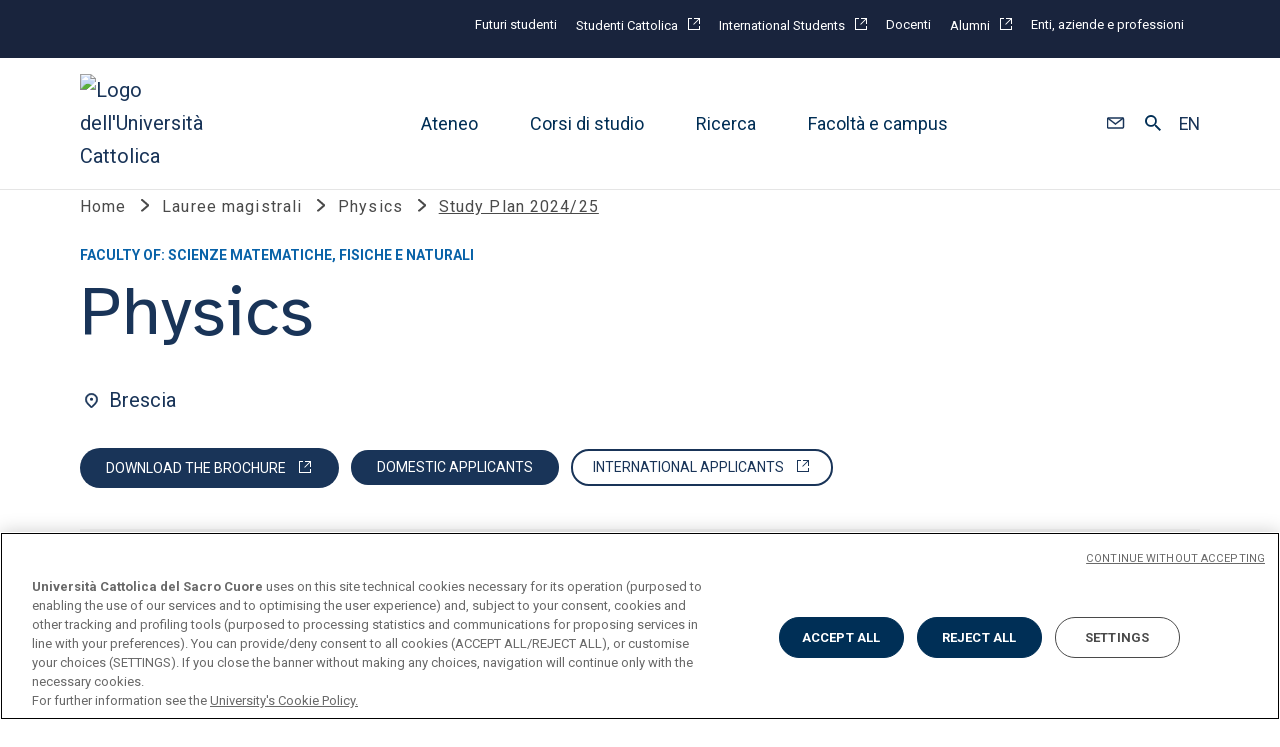

--- FILE ---
content_type: image/svg+xml
request_url: https://www.unicatt.it/etc.clientlibs/unicatt/clientlibs/clientlib-site/resources/icons/hamburger-sidebar-menu.svg
body_size: -1109
content:
<svg id="Raggruppa_85495" data-name="Raggruppa 85495" xmlns="http://www.w3.org/2000/svg" xmlns:xlink="http://www.w3.org/1999/xlink" width="24" height="24" viewBox="0 0 24 24">
  <defs>
    <clipPath id="clip-path">
      <path id="Tracciato_452" data-name="Tracciato 452" d="M0-9H16v-2H0Z" transform="translate(0 11)" fill="none"/>
    </clipPath>
    <clipPath id="clip-path-3">
      <path id="Tracciato_454" data-name="Tracciato 454" d="M0,0H16V-2H0Z" transform="translate(0 2)" fill="none"/>
    </clipPath>
  </defs>
  <g id="Raggruppa_3338" data-name="Raggruppa 3338">
    <rect id="Rettangolo_64" data-name="Rettangolo 64" width="24" height="24" fill="#4a4a4a" opacity="0"/>
  </g>
  <g id="Raggruppa_3561" data-name="Raggruppa 3561" transform="translate(0.04 8)">
    <g id="Raggruppa_3561-2" data-name="Raggruppa 3561" transform="translate(3.93 3)" clip-path="url(#clip-path)">
      <path id="Tracciato_451" data-name="Tracciato 451" d="M-1-12H16.6v4H-1Z" transform="translate(0.2 11)" fill="#002e55"/>
    </g>
    <g id="Raggruppa_85496" data-name="Raggruppa 85496" transform="translate(3.93 -2)" clip-path="url(#clip-path)">
      <path id="Tracciato_46009" data-name="Tracciato 46009" d="M-1-12H16.6v4H-1Z" transform="translate(0.2 11)" fill="#002e55"/>
    </g>
    <g id="Raggruppa_3562" data-name="Raggruppa 3562" transform="translate(3.93 8)" clip-path="url(#clip-path-3)">
      <path id="Tracciato_453" data-name="Tracciato 453" d="M-1-3H16.6V1H-1Z" transform="translate(0.2 2)" fill="#002e55"/>
    </g>
  </g>
</svg>


--- FILE ---
content_type: image/svg+xml
request_url: https://www.unicatt.it/etc.clientlibs/unicatt/clientlibs/clientlib-site/resources/icons/gray-down-arrow.svg
body_size: -1301
content:
<svg xmlns="http://www.w3.org/2000/svg" width="13.314" height="7.657" viewBox="0 0 13.314 7.657">
  <path id="Unione_14" data-name="Unione 14" d="M30.707-3.565a1,1,0,0,1,0-1.414l4.949-4.95-4.949-4.95a1,1,0,0,1,0-1.414,1,1,0,0,1,1.414,0l5.657,5.656a1,1,0,0,1,.293.707,1,1,0,0,1-.293.707L32.121-3.565a1,1,0,0,1-.707.293A1,1,0,0,1,30.707-3.565Z" transform="translate(-3.272 -30.414) rotate(90)" fill="#4a4a4a"/>
</svg>
